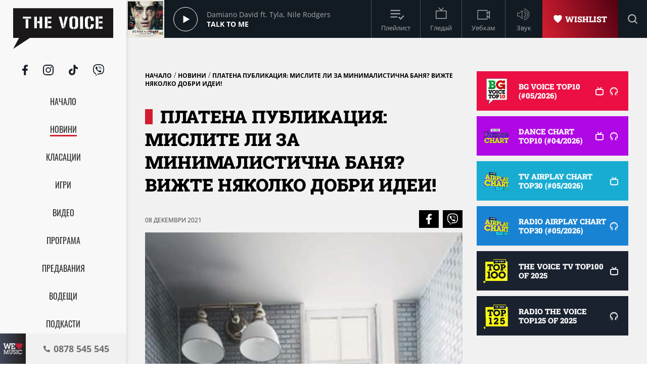

--- FILE ---
content_type: text/html; charset=UTF-8
request_url: https://thevoice.bg/novini/platena-publikacija-mislite-li-za-minimalistichna-banja-vizhte-njakolko-dobri-idei/39782
body_size: 18730
content:
<!DOCTYPE html>
<html lang="bg">
    <head>
        <title>Платена публикация: Мислите ли за минималистична баня? Вижте няколко добри идеи!</title>
        <meta charset="UTF-8">
        <meta name="viewport" content="width=device-width, initial-scale=1.0">
        <meta name="facebook-domain-verification" content="esl9liqx0giyikiispfjioaph9s06e"> 
        <!-- Favicon -->
        <link rel="apple-touch-icon" sizes="57x57" href="https://m.netinfo.bg/thevoice/resources/assets/images/favicon/apple-icon-57x57.png">
        <link rel="apple-touch-icon" sizes="60x60" href="https://m.netinfo.bg/thevoice/resources/assets/images/favicon/apple-icon-60x60.png">
        <link rel="apple-touch-icon" sizes="72x72" href="https://m.netinfo.bg/thevoice/resources/assets/images/favicon/apple-icon-72x72.png">
        <link rel="apple-touch-icon" sizes="76x76" href="https://m.netinfo.bg/thevoice/resources/assets/images/favicon/apple-icon-76x76.png">
        <link rel="apple-touch-icon" sizes="114x114" href="https://m.netinfo.bg/thevoice/resources/assets/images/favicon/apple-icon-114x114.png">
        <link rel="apple-touch-icon" sizes="120x120" href="https://m.netinfo.bg/thevoice/resources/assets/images/favicon/apple-icon-120x120.png">
        <link rel="apple-touch-icon" sizes="144x144" href="https://m.netinfo.bg/thevoice/resources/assets/images/favicon/apple-icon-144x144.png">
        <link rel="apple-touch-icon" sizes="152x152" href="https://m.netinfo.bg/thevoice/resources/assets/images/favicon/apple-icon-152x152.png">
        <link rel="apple-touch-icon" sizes="180x180" href="https://m.netinfo.bg/thevoice/resources/assets/images/favicon/apple-icon-180x180.png">
        <link rel="icon" type="image/png" sizes="192x192"  href="https://m.netinfo.bg/thevoice/resources/assets/images/favicon/android-icon-192x192.png">
        <link rel="icon" type="image/png" sizes="32x32" href="https://m.netinfo.bg/thevoice/resources/assets/images/favicon/favicon-32x32.png">
        <link rel="icon" type="image/png" sizes="96x96" href="https://m.netinfo.bg/thevoice/resources/assets/images/favicon/favicon-96x96.png">
        <link rel="icon" type="image/png" sizes="16x16" href="https://m.netinfo.bg/thevoice/resources/assets/images/favicon/favicon-16x16.png">
        <!-- <link rel="manifest" href="https://m.netinfo.bg/thevoice/resources/assets/images/favicon/manifest.json"  crossorigin="use-credentials"> -->
        <meta name="msapplication-TileColor" content="#ffffff">
        <meta name="msapplication-TileImage" content="https://m.netinfo.bg/thevoice/resources/assets/images/favicon/ms-icon-144x144.png">
        <meta name="theme-color" content="#ffffff">
        <!-- End Favicon -->

        <meta name="application-name" content="The Voice" />
        <meta name="language" content="bulgarian" />
        <meta name="title" content="Платена публикация: Мислите ли за минималистична баня? Вижте няколко добри идеи!" />
        <meta name="description" content="Минимализмът е стил, който избягва излишъка и при вземането на решения за покупка на дадена стока - той се фокусира върху качеството, а не върху количеството. Минималистичният интериор има своя чар, а съвременните жилищни тенденции показват, че този стил е станал синоним на модерността. Как да създадем пространство, което да е чисто по форма, икономично в цветове и в същото време максимално функционално? Вижте нашите идеи и вдъхновения за модерна минималистична баня!Ако искате да постигнете ефекта на минималистична баня:-         Изберете приглушени цветове - сиво, черно, бяло и бежово ще отразят най-добре желаната атмосфера.-          Инсталирайте окачена за стената тоалетна и мивка, защото това ще направи интериора оптически по-голям.-        Прилагайте класически геометрични форми.-        Скрийте рафтовете зад огледало или на други внимателно обмислени места.-        Скрийте гнездата в плотове или чекмеджета.-        Използвайте отварящи се с пуш бутони фронтове на шкафовете (премахването на дръжките ще подчертае простотата).-         Ограничете броя на рафтовете в банята до необходимия минимум.-        Инсталирайте оригинални лампиКакви материали да използвате в минималистична баня?Тъй като вече знаем с какво се характеризира минималистичната баня, струва си да се знае и кои материали ще пасват най-добре на такъв интериор.1. Стъкло и стоманаКогато създавате баня в модерен, минималистичен стил, струва си да се съсредоточите върху стъкло и стомана. Разбира се, трябва да използвате тези материали в правилните количества и пропорции, за да не разваляте уютната атмосфера, която трябва да съпътства минималистичната баня.2. БетонВсеки, който следва най-новите тенденции, вероятно вече е забелязал, че бетонът все повече се използва в съвременните аранжировки за баня. Той се вписва идеално в интериори в минималистичен стил, както и в интериори в бляскав стил, които са пълни с разкош. Бетонът може да бъде използван в банята по много начини, например под формата на широкоформатни плочки за баня, имитиращи бетон или шестоъгълни декорации.3. ДървоАко обмисляме използването на дърво като завършващ материал в баня, е много важно да помислите добре какви видове ще използвате. В момента най-популярно е дървото със суров външен вид с ясно видими нишки. Тук на помощ идват производителите на керамични плочки, които предлагат широка гама плочки за баня, подобни на дърво с повече или по-малко ясен  модел, имитиращ естествено дървоНай-важното предимство на този стил е Лесно поддържане на интериора чистЕдва ли някой от нас обича да чисти, но всички харесваме, когато е чисто. За съжаление, в днешно време, когато всеки има планиран ден почти до минута, си струва да търсим решения, които ни позволяват да спестим време. Банята в минималистичен стил, с ограничен брой шкафове или отделения за съхранение, несъмнено ще ни спести много време, което би трябвало да отделим за почистване на стая с много елементи при оборудването и богати декорации.Източник: vsichko-za-baniata.com" />
        <meta name="keywords" content="платена,публикация,мислите,минималистична,баня,вижте,няколко,добри,идеи" />
                <meta name="news_keywords" content="платена,публикация,мислите,минималистична,баня,вижте,няколко,добри,идеи" />
                <meta name="Author" content="The Voice" />
        <meta name="Copyright" content="&copy; THE VOICE 2026 Всички права запазени." />
        <meta name="Robots" content="index,follow" />
        <meta name="Revisit-After" content="1 Hours" />
        <meta property="og:title" content="Платена публикация: Мислите ли за минималистична баня? Вижте няколко добри идеи!" />
        <meta property="og:type" content="article" />
        <meta property="og:url" content="https://thevoice.bg/novini/platena-publikacija-mislite-li-za-minimalistichna-banja-vizhte-njakolko-dobri-idei/39782" />
        <meta property="og:image" content="https://m.netinfo.bg/media/images/50168/50168292/1123-632-platena-publikaciia-mislite-li-za-minimalistichna-bania-vizhte-niakolko-dobri.jpg" />
        <meta property="og:image:type" content="image/jpeg" />
        <meta property="og:image:width" content="1123" />
        <meta property="og:image:height" content="632" />
        <meta property="og:description" content="Минимализмът е стил, който избягва излишъка и при вземането на решения за покупка на дадена стока - той се фокусира върху качеството, а не върху количеството. Минималистичният интериор има своя чар, а съвременните жилищни тенденции показват, че този стил е станал синоним на модерността. Как да създадем пространство, което да е чисто по форма, икономично в цветове и в същото време максимално функционално? Вижте нашите идеи и вдъхновения за модерна минималистична баня!Ако искате да постигнете ефекта на минималистична баня:-         Изберете приглушени цветове - сиво, черно, бяло и бежово ще отразят най-добре желаната атмосфера.-          Инсталирайте окачена за стената тоалетна и мивка, защото това ще направи интериора оптически по-голям.-        Прилагайте класически геометрични форми.-        Скрийте рафтовете зад огледало или на други внимателно обмислени места.-        Скрийте гнездата в плотове или чекмеджета.-        Използвайте отварящи се с пуш бутони фронтове на шкафовете (премахването на дръжките ще подчертае простотата).-         Ограничете броя на рафтовете в банята до необходимия минимум.-        Инсталирайте оригинални лампиКакви материали да използвате в минималистична баня?Тъй като вече знаем с какво се характеризира минималистичната баня, струва си да се знае и кои материали ще пасват най-добре на такъв интериор.1. Стъкло и стоманаКогато създавате баня в модерен, минималистичен стил, струва си да се съсредоточите върху стъкло и стомана. Разбира се, трябва да използвате тези материали в правилните количества и пропорции, за да не разваляте уютната атмосфера, която трябва да съпътства минималистичната баня.2. БетонВсеки, който следва най-новите тенденции, вероятно вече е забелязал, че бетонът все повече се използва в съвременните аранжировки за баня. Той се вписва идеално в интериори в минималистичен стил, както и в интериори в бляскав стил, които са пълни с разкош. Бетонът може да бъде използван в банята по много начини, например под формата на широкоформатни плочки за баня, имитиращи бетон или шестоъгълни декорации.3. ДървоАко обмисляме използването на дърво като завършващ материал в баня, е много важно да помислите добре какви видове ще използвате. В момента най-популярно е дървото със суров външен вид с ясно видими нишки. Тук на помощ идват производителите на керамични плочки, които предлагат широка гама плочки за баня, подобни на дърво с повече или по-малко ясен  модел, имитиращ естествено дървоНай-важното предимство на този стил е Лесно поддържане на интериора чистЕдва ли някой от нас обича да чисти, но всички харесваме, когато е чисто. За съжаление, в днешно време, когато всеки има планиран ден почти до минута, си струва да търсим решения, които ни позволяват да спестим време. Банята в минималистичен стил, с ограничен брой шкафове или отделения за съхранение, несъмнено ще ни спести много време, което би трябвало да отделим за почистване на стая с много елементи при оборудването и богати декорации.Източник: vsichko-za-baniata.com" />
        <meta property="og:site_name" content="thevoice.bg" />
        <meta property="og:locale" content="bg_BG" />
        <meta property="og:updated_time" content="1769873853" />
        
        <meta name="referrer" content="no-referrer-when-downgrade">

        <link rel="image_src" href="https://m.netinfo.bg/media/images/50168/50168292/1123-632-platena-publikaciia-mislite-li-za-minimalistichna-bania-vizhte-niakolko-dobri.jpg" />
                <link rel="canonical" href="https://thevoice.bg/novini/platena-publikacija-mislite-li-za-minimalistichna-banja-vizhte-njakolko-dobri-idei/39782" />


        <link rel="preload" href="https://m.netinfo.bg/thevoice/resources/assets/fonts/OpenSans/OpenSans-Regular.woff" as="font" type="font/woff" crossorigin="">
        <link rel="preload" href="https://m.netinfo.bg/thevoice/resources/assets/fonts/OpenSans/OpenSans-Bold.woff" as="font" type="font/woff" crossorigin="">
        <link rel="preload" href="https://m.netinfo.bg/thevoice/resources/assets/fonts/OpenSans/OpenSans-BoldItalic.woff" as="font" type="font/woff" crossorigin="">
        <link rel="preload" href="https://m.netinfo.bg/thevoice/resources/assets/fonts/OpenSans/OpenSans-Italic.woff" as="font" type="font/woff" crossorigin="">
        <link rel="preload" href="https://m.netinfo.bg/thevoice/resources/assets/fonts/Oswald/Oswald-Regular.woff" as="font" type="font/woff" crossorigin="">
        <link rel="preload" href="https://m.netinfo.bg/thevoice/resources/assets/fonts/Oswald/Oswald-Bold.woff" as="font" type="font/woff" crossorigin="">
        <link rel="preload" href="https://m.netinfo.bg/thevoice/resources/assets/fonts/Oswald/Oswald-Medium.woff" as="font" type="font/woff" crossorigin="">       
        <link rel="preload" href="https://m.netinfo.bg/thevoice/resources/assets/fonts/RobotoSlab/RobotoSlab-Black.woff" as="font" type="font/woff" crossorigin=""> 
        
        
                                    <!-- main.css?v=28 -->
                <link href="https://m.netinfo.bg/thevoice/resources/assets/css/main.css?v=28" rel="stylesheet" type="text/css" />                                    
                    
                <!-- script.js?v=16 -->
                <script src="https://m.netinfo.bg/thevoice/resources/assets/js/script.js?v=16" type="text/javascript"></script>
            
                <!-- jquery.cookie.js?v=16 -->
                <script src="https://m.netinfo.bg/thevoice/resources/assets/js/jquery.cookie.js?v=16" type="text/javascript"></script>
            
                <!-- radio.js?v=16 -->
                <script src="https://m.netinfo.bg/thevoice/resources/assets/js/radio.js?v=16" type="text/javascript"></script>
            
                <!-- UFYwWwmt.js -->
                <script src="//tpc.googlesyndication.com/sodar/UFYwWwmt.js" async="" type="text/javascript"></script>
            
                <!-- analytics.js -->
                <script src="https://www.google-analytics.com/analytics.js" async="" type="text/javascript"></script>
            
                <!-- js?id=UA-15975886-1 -->
                <script src="https://www.googletagmanager.com/gtag/js?id=UA-15975886-1" async="async" defer="" crossorigin="" charset="" type="text/javascript"></script>
            
                <!-- ado.js -->
                <script src="//bg.adocean.pl/files/js/ado.js" type="text/javascript"></script>
                            
<!-- Google tag (gtag.js) GA4 -->
<script async src="https://www.googletagmanager.com/gtag/js?id=G-QMP6FNETY0"></script> 
<script> window.dataLayer = window.dataLayer || []; function gtag(){dataLayer.push(arguments);} gtag('js', new Date()); gtag('config', 'G-QMP6FNETY0'); </script> 

                
<script type="text/javascript">
/* (c)AdOcean 2003-2022 */
        if(typeof ado!=="object"){ado={};ado.config=ado.preview=ado.placement=ado.master=ado.slave=function(){};}
        ado.config({mode: "new", xml: false, consent: true, characterEncoding: true});
        ado.preview({enabled: true});
</script>

<!-- start master -->
<script type="text/javascript">
/* (c)AdOcean 2003-2022, MASTER: BSS_Media_bg.thevoice.bg.All pages */
ado.master({id: 'CgM71jQXOJYJNn3qc2q6PmfB34uYDy8CIqNkpWzz7Ar.e7', server: 'bg.adocean.pl' });
</script>
<!--  end master  -->
 
         

    </head>
    <body>


        <!-- Navigation -->
        <nav class="nav">
            <!-- Nav Header -->
            <section class="nav-header">
                <!-- Logo -->
                <a href="https://thevoice.bg/" class="logo ajax">
                    <svg class="icon" width="110" height="45" viewBox="0 0 110 45">
                    <use xmlns:xlink="http://www.w3.org/1999/xlink"  
                         xlink:href="https://thevoice.bg/resources/assets/images/defs/svg/sprite.defs.svg#logo" 
                         href="https://thevoice.bg/resources/assets/images/defs/svg/sprite.defs.svg#logo"></use>
                    </svg>
                </a>
                <!-- End Logo -->
                <!-- Close -->
                <a href="#" class="close-menu">
                    <svg class="icon" width="14" height="14" viewBox="0 0 14 14">
                    <use xmlns:xlink="http://www.w3.org/1999/xlink"  
                         xlink:href="https://thevoice.bg/resources/assets/images/defs/svg/sprite.defs.svg#close" 
                         href="https://thevoice.bg/resources/assets/images/defs/svg/sprite.defs.svg#close"></use>
                    </svg>
                </a>
                <!-- End Close -->

            </section>
            <!-- End Nav Header -->

            <!-- Nav Body -->
            <section class="nav-body">
                <!-- Search bar -->
                <section class="search-bar">
                    <form class="search-form" action="https://thevoice.bg/search" method="get">
                        <svg class="icon" width="14" height="14" viewBox="0 0 14 14">
                        <use xmlns:xlink="http://www.w3.org/1999/xlink"  
                             xlink:href="https://thevoice.bg/resources/assets/images/defs/svg/sprite.defs.svg#search" 
                             href="https://thevoice.bg/resources/assets/images/defs/svg/sprite.defs.svg#search"></use>
                        </svg>
                        <input name="q" class="search-input" type="text" placeholder="Търси...">
                    </form>
                </section>
                <!-- End Search bar -->

                <!-- Links -->
                <section id="sectioncontroller"  class="nav-navbar" itemscope itemtype="https://schema.org/ItemList">
                    <a  id="homecontroller" class="ajax nav-link " href="https://thevoice.bg/" itemprop="itemListElement" itemscope  itemtype="https://schema.org/SiteNavigationElement">
                        <span itemprop="name" class="nav-item">Начало</span><meta itemprop="url" content="https://thevoice.bg/" />
                    </a>
                    <a  id="articlescontroller" class="ajax nav-link active" href="https://thevoice.bg/articles" itemprop="itemListElement" itemscope itemtype="https://schema.org/SiteNavigationElement">
                        <span itemprop="name" class="nav-item">Новини</span><meta itemprop="url" content="https://thevoice.bg/articles" />
                    </a>
                    <a  id="chartscontroller" class="ajax nav-link " href="https://thevoice.bg/charts" itemprop="itemListElement" itemscope itemtype="https://schema.org/SiteNavigationElement">
                        <span itemprop="name" class="nav-item">Класации</span><meta itemprop="url" content="https://thevoice.bg/charts" />
                    </a>
                    <a id="gamescontroller" class="ajax nav-link " href="https://thevoice.bg/games" itemprop="itemListElement" itemscope itemtype="https://schema.org/SiteNavigationElement">
                        <span itemprop="name" class="nav-item">Игри</span><meta itemprop="url" content="https://thevoice.bg/games" />
                    </a>
                    <a  id="songscontroller" class="ajax nav-link " href="https://thevoice.bg/videos" itemprop="itemListElement" itemscope itemtype="https://schema.org/SiteNavigationElement">
                        <span itemprop="name" class="nav-item">Видео</span><meta itemprop="url" content="https://thevoice.bg/videos" />
                    </a>
                    <a id="schedulecontroller" class="ajax nav-link " href="https://thevoice.bg/schedule" itemprop="itemListElement" itemscope itemtype="https://schema.org/SiteNavigationElement">
                        <span itemprop="name" class="nav-item">Програма</span><meta itemprop="url" content="https://thevoice.bg/schedule" />
                    </a>
                    <a id="showscontroller" class="ajax nav-link " href="https://thevoice.bg/shows" itemprop="itemListElement" itemscope itemtype="https://schema.org/SiteNavigationElement">
                        <span itemprop="name" class="nav-item">Предавания</span><meta itemprop="url" content="https://thevoice.bg/shows" />
                    </a>
                    <a id="broadcasterscontroller" class="ajax nav-link " href="https://thevoice.bg/broadcasters" itemprop="itemListElement" itemscope itemtype="https://schema.org/SiteNavigationElement">
                        <span itemprop="name" class="nav-item">Водещи</span><meta itemprop="url" content="https://thevoice.bg/broadcasters" />
                    </a> 
                    <a id="podcastscontroller" class="ajax nav-link " href="https://thevoice.bg/podcasts" itemprop="itemListElement" itemscope itemtype="https://schema.org/SiteNavigationElement">
                        <span itemprop="name" class="nav-item">Подкасти</span><meta itemprop="url" content="https://thevoice.bg/podcasts" />
                    </a>
                </section>
                <!-- End Links -->

                <!-- Social Contacts -->
                <section class="nav-socials">
                    <a href="https://www.facebook.com/TheVoiceRadioTV/" class="facebook" rel="noopener noreferrer" target="_blank">
                        <svg class="icon" width="11" height="21" viewBox="0 0 11 21">
                        <use xmlns:xlink="http://www.w3.org/1999/xlink"  
                             xlink:href="https://thevoice.bg/resources/assets/images/defs/svg/sprite.defs.svg#facebook" 
                             href="https://thevoice.bg/resources/assets/images/defs/svg/sprite.defs.svg#facebook"></use>
                        </svg>
                    </a>
                    <a href="https://www.instagram.com/thevoiceradiotv/" class="instagram" rel="noopener noreferrer" target="_blank">
                        <svg class="icon" width="21" height="21" viewBox="0 0 21 21">
                        <use xmlns:xlink="http://www.w3.org/1999/xlink"  
                             xlink:href="https://thevoice.bg/resources/assets/images/defs/svg/sprite.defs.svg#instagram" 
                             href="https://thevoice.bg/resources/assets/images/defs/svg/sprite.defs.svg#instagram"></use>
                        </svg>
                    </a>
                    <a href="https://www.tiktok.com/@thevoiceradiotv?_d=db2hj25680l786&amp;language=en&amp;sec_uid=MS4wLjABAAAA1cAvWHEy4r6QHmqrtbMTP7dUTjHYf8A_2m116dEZxN8qICFZ1Cyt9FylQqQm9bea&amp;share_author_id=6838467169245398021&amp;u_code=dd13f31a8e2f3e&amp;timestamp=1593092848&amp;user_id=6838467169245398021&amp;utm_source=copy&amp;utm_campaign=client_share&amp;utm_medium=android&amp;share_app_name=musically&amp;share_iid=6841835290648266502&amp;source=h5_m" class="tiktok" rel="noopener noreferrer" target="_blank">
                        <svg class="icon" width="18" height="21" viewBox="0 0 18 21">
                        <use xmlns:xlink="http://www.w3.org/1999/xlink"  
                             xlink:href="https://thevoice.bg/resources/assets/images/defs/svg/sprite.defs.svg#tiktok" 
                             href="https://thevoice.bg/resources/assets/images/defs/svg/sprite.defs.svg#tiktok"></use>
                        </svg>
                    </a>
                    <a href="https://vb.me/8de26e" class="viber" rel="noopener noreferrer" target="_blank">
                        <svg class="icon" width="22" height="23" viewBox="0 0 22 23">
                        <use xmlns:xlink="http://www.w3.org/1999/xlink"  
                             xlink:href="https://thevoice.bg/resources/assets/images/defs/svg/sprite.defs.svg#viber" 
                             href="https://thevoice.bg/resources/assets/images/defs/svg/sprite.defs.svg#viber"></use>
                        </svg>
                    </a>
                </section>
                <!-- End Social Contacts -->
            </section>
            <!-- End Nav Body -->

            <!-- Nav Footer -->
            <section class="nav-footer">
                <!-- Call -->
                <a class="call" href="tel:0878 545 545">
                    <img class="love" src="https://m.netinfo.bg/thevoice/resources/assets/images/we-love-music.png" width="56" height="65" alt="We love music"/>
                    <div class="call-wrapper">
                        <svg class="icon phone" width="13" height="13" viewBox="0 0 13 13">
                        <use xmlns:xlink="http://www.w3.org/1999/xlink"  
                             xlink:href="https://thevoice.bg/resources/assets/images/defs/svg/sprite.defs.svg#phone" 
                             href="https://thevoice.bg/resources/assets/images/defs/svg/sprite.defs.svg#phone"></use>
                        </svg>
                        <span class="number">0878 545 545</span>
                    </div>
                </a>
                <!-- End Call -->
            </section>
            <!-- End Nav Footer -->
        </nav>
        <!-- End Navigation -->
        <div class="global-overlay"></div>
        <div class="page-wrapper">
            <!-- Header -->
            <header class="header" itemscope="itemscope" itemtype="https://schema.org/WPHeader">
                <!-- Hamburger button -->
                <section class="header-nav d-md-none">
                    <a href="https://thevoice.bg/" class="logo ajax">
                        <svg class="icon" width="89" height="36" viewBox="0 0 89 36">
                        <use xmlns:xlink="http://www.w3.org/1999/xlink"  
                             xlink:href="https://thevoice.bg/resources/assets/images/defs/svg/sprite.defs.svg#logo" 
                             href="https://thevoice.bg/resources/assets/images/defs/svg/sprite.defs.svg#logo"></use>
                        </svg>
                    </a>
                    <section class="header-nav-right">
                        <a href="https://thevoice.bg/shows/61" class="ajax wishlist">
                            <svg class="icon heart" width="17.275" height="16.61" viewBox="0 0 17.275 16.61">
                            <use xmlns:xlink="http://www.w3.org/1999/xlink"  
                                 xlink:href="https://thevoice.bg/resources/assets/images/defs/svg/sprite.defs.svg#heart" 
                                 href="https://thevoice.bg/resources/assets/images/defs/svg/sprite.defs.svg#heart"></use>
                            </svg>
                            <span>Wishlist</span>
                        </a>
                        <a href="#" class="hamburger-btn">
                            <svg class="icon" width="16" height="14" viewBox="0 0 16 14">
                            <use xmlns:xlink="http://www.w3.org/1999/xlink"  
                                 xlink:href="https://thevoice.bg/resources/assets/images/defs/svg/sprite.defs.svg#hamburger" 
                                 href="https://thevoice.bg/resources/assets/images/defs/svg/sprite.defs.svg#hamburger"></use>
                            </svg>
                        </a>
                    </section>
                </section>
                <!-- End Hamburger button -->

                <!-- Player -->
                <section class="header-player">
                    <div class="player-wrapper">

                        <section class="player-image">
                            <img id="player_img" src="https://m.netinfo.bg/media/images/51178/51178299/130-130-talk-to-me.jpg" width="50" height="50" alt="Damiano David ft. Tyla, Nile Rodgers"/>
                        </section>
                        <section class="player-play loading">
                            <div class="icon load"></div>    
                            <div class="icon play"></div>
                            <div class="icon pause"></div>
<!--                            <svg class="icon play" xmlns="http://www.w3.org/2000/svg" width="48" height="48" viewBox="0 0 48 48">
                            <g id="Group_10264" data-name="Group 10264" transform="translate(-402 -15.465)">
                            <g id="Group_10263" data-name="Group 10263" transform="translate(59.063)">
                            <g id="Ellipse_80" data-name="Ellipse 80" transform="translate(342.938 15.465)" fill="none" stroke="#fff" stroke-width="1">
                            <circle cx="24" cy="24" r="24" stroke="none"/>
                            <circle cx="24" cy="24" r="23.5" fill="none"/>
                            </g>
                            </g>
                            <path id="Icon_awesome-play" data-name="Icon awesome-play" d="M.39.175.409,14.99,13.226,7.584Z" transform="translate(421.097 31.992)" fill="#f8f8f8"/>
                            </g>
                            </svg>
                            <svg class="icon pause" xmlns="http://www.w3.org/2000/svg" width="48" height="48" viewBox="0 0 48 48">
                            <g id="Group_10265" data-name="Group 10265" transform="translate(-343 -15.465)">
                            <g id="Group_9975" data-name="Group 9975" transform="translate(0.063)">
                            <g id="Ellipse_80" data-name="Ellipse 80" transform="translate(342.938 15.465)" fill="none" stroke="#fff" stroke-width="1">
                            <circle cx="24" cy="24" r="24" stroke="none"/>
                            <circle cx="24" cy="24" r="23.5" fill="none"/>
                            </g>
                            </g>
                            <g id="Group_10211" data-name="Group 10211" transform="translate(-1.055)">
                            <rect id="Rectangle_7255" data-name="Rectangle 7255" width="4" height="14" transform="translate(363.055 33)" fill="#fff"/>
                            <rect id="Rectangle_7256" data-name="Rectangle 7256" width="4" height="14" transform="translate(370.055 33)" fill="#fff"/>
                            </g>
                            </g>
                            </svg>-->
                        </section>
                        <section class="player-data">
                            <div class="player-data-wrapper">
                                <span id="player_performer"  class="player-artist">Damiano David ft. Tyla, Nile Rodgers</span>
                            </div>
                            <div class="player-data-wrapper">
                                <span id="player_name" class="player-song">Talk to Me</span>
                            </div>
                        </section>
                        <section class="player-buttons" itemscope itemtype="https://schema.org/ItemList">
                           <a href="https://thevoice.bg/playlist" class="ajax player-button playlist" itemprop="itemListElement" itemscope  itemtype="https://schema.org/SiteNavigationElement">
                               <meta itemprop="url" content="https://thevoice.bg/playlist" />
                                <svg class="icon" width="25" height="25" viewBox="0 0 25 25">
                                <use xmlns:xlink="http://www.w3.org/1999/xlink"  
                                     xlink:href="https://thevoice.bg/resources/assets/images/defs/svg/sprite.defs.svg#playlist" 
                                     href="https://thevoice.bg/resources/assets/images/defs/svg/sprite.defs.svg#playlist"></use>
                                </svg>
                                <span itemprop="name" class="player-button-name">Плейлист</span>
                            </a>
                            <a href="https://thevoice.bg/stream" class="ajax player-button tv" itemprop="itemListElement" itemscope  itemtype="https://schema.org/SiteNavigationElement">
                                <meta itemprop="url" content="https://thevoice.bg/stream" />
                                <svg class="icon" width="25" height="25" viewBox="0 0 25 25">
                                <use xmlns:xlink="http://www.w3.org/1999/xlink"  
                                     xlink:href="https://thevoice.bg/resources/assets/images/defs/svg/sprite.defs.svg#tv" 
                                     href="https://thevoice.bg/resources/assets/images/defs/svg/sprite.defs.svg#tv"></use>
                                </svg>
                                <span itemprop="name" class="player-button-name">Гледай</span>
                            </a>
                            <a href="https://thevoice.bg/webcam" class="ajax player-button videocam" itemprop="itemListElement" itemscope  itemtype="https://schema.org/SiteNavigationElement">
                                <meta itemprop="url" content="https://thevoice.bg/webcam" />
                                <svg class="icon" width="25" height="25" viewBox="0 0 25 25">
                                <use xmlns:xlink="http://www.w3.org/1999/xlink"  
                                     xlink:href="https://thevoice.bg/resources/assets/images/defs/svg/sprite.defs.svg#videocam" 
                                     href="https://thevoice.bg/resources/assets/images/defs/svg/sprite.defs.svg#videocam"></use>
                                </svg>
                                <span itemprop="name" class="player-button-name">Уебкам</span>
                            </a>
                            <div class="player-button sound">
                                <svg class="icon unmute" width="25" height="25" viewBox="0 0 25 25">
                                <use xmlns:xlink="http://www.w3.org/1999/xlink"  
                                     xlink:href="https://thevoice.bg/resources/assets/images/defs/svg/sprite.defs.svg#sound" 
                                     href="https://thevoice.bg/resources/assets/images/defs/svg/sprite.defs.svg#sound"></use>
                                </svg>
                                <svg class="icon mute d-none" width="25" height="25" viewBox="0 0 25 25">
                                <use xmlns:xlink="http://www.w3.org/1999/xlink"  
                                     xlink:href="https://thevoice.bg/resources/assets/images/defs/svg/sprite.defs.svg#sound_muted" 
                                     href="https://thevoice.bg/resources/assets/images/defs/svg/sprite.defs.svg#sound_muted"></use>
                                </svg>
                                <span class="player-button-name">Звук</span>
                                <span class="player-sound-bar">
                                    <input type="range" min="0" max="100" class="styled-slider slider-progressr">
                                </span>
                            </div>
                        </section>
                        <section class="player-right"> 
                            <a href="https://thevoice.bg/shows/61" class="ajax wishlist">
                                <svg class="icon heart" width="13" height="12" viewBox="0 0 13 12">
                                <use xmlns:xlink="http://www.w3.org/1999/xlink"  
                                     xlink:href="https://thevoice.bg/resources/assets/images/defs/svg/sprite.defs.svg#heart" 
                                     href="https://thevoice.bg/resources/assets/images/defs/svg/sprite.defs.svg#heart"></use>
                                </svg>
                                <span>Wishlist</span>
                            </a>
                            <!-- Search bar -->
                            <section class="search-bar">
                                <form class="search-form" action="https://thevoice.bg/search" method="get" itemprop="potentialAction" itemscope itemtype="https://schema.org/SearchAction">
                                    <input type="submit" class="search-btn"> 
                                    <input name="q" class="search-input" type="text" value="" placeholder="Търси..." itemprop="query">
                                    <meta itemprop="target" content="https://thevoice.bg/search?q={q}"/>
                                </form>
                            </section>
                            <!-- End Search bar -->
                            <section class="player-button search-bar-actions">
                                <svg class="icon search" width="14" height="14" viewBox="0 0 14 14">
                                <use xmlns:xlink="http://www.w3.org/1999/xlink"  
                                     xlink:href="https://thevoice.bg/resources/assets/images/defs/svg/sprite.defs.svg#search" 
                                     href="https://thevoice.bg/resources/assets/images/defs/svg/sprite.defs.svg#search"></use>
                                </svg>
                                <svg class="icon close" width="14" height="14" viewBox="0 0 14 14">
                                <use xmlns:xlink="http://www.w3.org/1999/xlink"  
                                     xlink:href="https://thevoice.bg/resources/assets/images/defs/svg/sprite.defs.svg#close" 
                                     href="https://thevoice.bg/resources/assets/images/defs/svg/sprite.defs.svg#close"></use>
                                </svg>
                                </setion>
                            </section>
                    </div>
                </section>
                <!-- End Player -->
            </header>
            <div id="ajaxmegaboard">
               
            </div>
            <!-- End Header -->
            <div id="ajaxcontent">
                


<main class="page" itemscope itemtype="https://schema.org/NewsArticle">
    <div class="wrapper">
        <center class="leader">
       
        <!-- start slave -->
<div id="adoceanbglhcgbqnspp"></div>
<script type="text/javascript">
/* (c)AdOcean 2003-2022, BSS_Media_bg.thevoice.bg.All pages.728x90 */
ado.slave('adoceanbglhcgbqnspp', {myMaster: 'CgM71jQXOJYJNn3qc2q6PmfB34uYDy8CIqNkpWzz7Ar.e7' });
</script>
<!--  end slave  -->
  
        <div class="adv">
<!-- start slave -->
<div id="adoceanbgnhghhvngvd"></div>
<script type="text/javascript">
/* (c)AdOcean 2003-2022, BSS_Media_bg.thevoice.bg.All pages.Megaboard */
ado.slave('adoceanbgnhghhvngvd', {myMaster: 'CgM71jQXOJYJNn3qc2q6PmfB34uYDy8CIqNkpWzz7Ar.e7' });
</script>
<!--  end slave  -->
</div>
  
       
</center>  
        <section class="grid-second">
            <section class="grid-second-left">
                <section class="grid-second-top">
                    <div class="page-category-wrapper"  itemscope itemtype="https://schema.org/BreadcrumbList">
                        <span class="page-category" itemprop="itemListElement" itemscope itemtype="https://schema.org/ListItem" ><meta itemprop="position" content="1" /> <a href="https://thevoice.bg/" itemprop="item"  class="ajax"><span itemprop="name" >Начало</span></a></span> / 
                        <span class="page-category" itemprop="itemListElement" itemscope itemtype="https://schema.org/ListItem" ><meta itemprop="position" content="2" /> <a href="https://thevoice.bg/articles" itemprop="item" class="ajax"><span itemprop="name" >Новини</span></a></span> /
                        <span class="page-category" itemprop="itemListElement" itemscope itemtype="https://schema.org/ListItem"  ><meta itemprop="position" content="3" /> <span itemprop="name" >Платена публикация: Мислите ли за минималистична баня? Вижте няколко добри идеи!</span></span>
                    </div>
                    <meta itemprop="identifier" content="39782" />
                    <meta itemprop="mainEntityOfPage url" content="https://thevoice.bg/novini/platena-publikacija-mislite-li-za-minimalistichna-banja-vizhte-njakolko-dobri-idei/39782" />
                    <h1 class="page-title" itemprop="headline" ><span itemprop="name">Платена публикация: Мислите ли за минималистична баня? Вижте няколко добри идеи!</span></h1>
                    <h2 class="page-subtitle" itemprop="alternativeHeadline" ><span itemprop="name"></span></h2>

                    <span itemprop="author" itemscope itemtype="https://schema.org/Person">
                        <meta itemprop="name" content="The Voice" />

                        <meta itemprop="email" content="office@bssmedia.bg" />
                              <meta itemprop="jobTitle" content="Web editor" />
                              <span itemprop="address" itemscope itemtype="https://schema.org/PostalAddress">
                            <meta itemprop="streetAddress" content="гр. София ул. &quot;Сребърна&quot; 21" />
                        </span>
                    </span>

                    <!-- Page Share buttons -->
                    <section class="page-share">
                        <span class="page-date">08 Декември 2021</span>
                        <div class="page-share-wrapper">
                            <a href="https://www.facebook.com/sharer/sharer.php?u=https://thevoice.bg/novini/platena-publikacija-mislite-li-za-minimalistichna-banja-vizhte-njakolko-dobri-idei/39782" class="facebook" rel="noopener noreferrer" onclick="javascript:window.open(this.href, '', 'menubar=no,toolbar=no,resizable=yes,scrollbars=yes,height=600,width=600');return false;" target="_blank">
                                <svg class="icon" width="11" height="21" viewBox="0 0 11 21">
                                <use xmlns:xlink="http://www.w3.org/1999/xlink" xlink:href="https://thevoice.bg/resources/assets/images/defs/svg/sprite.defs.svg#facebook" href="https://thevoice.bg/resources/assets/images/defs/svg/sprite.defs.svg#facebook"></use>
                                </svg>
                            </a>
                            <a href="viber://forward?text=https://thevoice.bg/novini/platena-publikacija-mislite-li-za-minimalistichna-banja-vizhte-njakolko-dobri-idei/39782" class="viber" rel="noopener noreferrer" target="_blank">
                                <svg class="icon" width="21" height="23" viewBox="0 0 21 23">
                                <use xmlns:xlink="http://www.w3.org/1999/xlink" xlink:href="https://thevoice.bg/resources/assets/images/defs/svg/sprite.defs.svg#viber" href="https://thevoice.bg/resources/assets/images/defs/svg/sprite.defs.svg#viber"></use>
                                </svg>
                            </a>
                        </div>
                    </section>
                    <!-- End Page Share buttons -->
                    <section class="page-image object-fit" itemprop="image" itemscope itemtype="https://schema.org/ImageObject">

                        <img src="https://m.netinfo.bg/media/images/50168/50168292/1123-632-platena-publikaciia-mislite-li-za-minimalistichna-bania-vizhte-niakolko-dobri.jpg" alt="Платена публикация: Мислите ли за минималистична баня? Вижте няколко добри идеи!" width="345" height="194" itemprop="contentUrl" />                                                <meta itemprop="name" content="platena publikaciia mislite li za minimalistichna bania vizhte niakolko dobri" />
                        <meta itemprop="url" content="https://thevoice.bg/novini/platena-publikacija-mislite-li-za-minimalistichna-banja-vizhte-njakolko-dobri-idei/39782" />
                        <meta itemprop="width" content="1123" />
                        <meta itemprop="height" content="632" />
                        <meta itemprop="encodingFormat" content="image/jpeg" />
                    </section>

                </section>
                <section class="grid-second-content" itemprop="articleBody">
                    <!-- Page Text -->
                    <section class="page-text" itemprop="description" >
                        <p><span>Минимализмът е стил, който избягва излишъка и
 при вземането на решения за покупка на дадена стока - той се фокусира върху
 качеството, а не върху количеството. Минималистичният интериор има своя чар, а
 съвременните жилищни тенденции показват, че този стил е станал синоним на
 модерността. Как да създадем пространство, което да е чисто по форма,
 икономично в цветове и в същото време максимално функционално? Вижте нашите
 идеи и вдъхновения за модерна минималистична баня!</span></p><p><span>Ако искате да постигнете ефекта на
 минималистична баня:</span></p><p><!--[if !supportLists]--><span><span>-<span>       
 </span></span></span><!--[endif]--><span><span> </span>Изберете приглушени цветове - сиво, черно,
 бяло и бежово ще отразят най-добре желаната атмосфера.</span></p><p><!--[if !supportLists]--><span><span>-<span>       
 </span></span></span><!--[endif]--><span><span>  </span>Инсталирайте окачена за стената тоалетна и
 мивка, защото това ще направи интериора оптически по-голям.</span></p><p><!--[if !supportLists]--><span><span>-<span>       
 </span></span></span><!--[endif]--><span>Прилагайте класически геометрични
 форми.</span></p><p><!--[if !supportLists]--><span><span>-<span>       
 </span></span></span><!--[endif]--><span>Скрийте рафтовете зад огледало или
 на други внимателно обмислени места.</span></p><p><!--[if !supportLists]--><span><span>-<span>       
 </span></span></span><!--[endif]--><span>Скрийте гнездата в плотове или
 чекмеджета.</span></p><p><!--[if !supportLists]--><span><span>-<span>       
 </span></span></span><!--[endif]--><span>Използвайте отварящи се с пуш
 бутони фронтове на шкафовете (премахването на дръжките ще подчертае
 простотата).</span></p><p><!--[if !supportLists]--><span><span>-<span>       
 </span></span></span><!--[endif]--><span><span> </span>Ограничете броя на рафтовете в банята до
 необходимия минимум.</span></p><p><!--[if !supportLists]--><span><span>-<span>       
 </span></span></span><!--[endif]--><span>Инсталирайте оригинални лампи</span></p><p><strong><span>Какви
 материали да използвате в минималистична баня?</span></strong></p><p><span>Тъй като вече знаем с какво се характеризира
 минималистичната баня, струва си да се знае и кои материали ще пасват най-добре
 на такъв интериор.</span></p><p><span>1. Стъкло и стомана</span></p><p><span>Когато създавате баня в модерен,
 минималистичен стил, струва си да се съсредоточите върху стъкло и стомана.
 Разбира се, трябва да използвате тези материали в правилните количества и
 пропорции, за да не разваляте уютната атмосфера, която трябва да съпътства
 минималистичната баня.</span></p><p><span>2. Бетон</span></p><p><span>Всеки, който следва най-новите тенденции,
 вероятно вече е забелязал, че бетонът все повече се използва в съвременните
 аранжировки за баня. Той се вписва идеално в интериори в минималистичен стил,
 както и в интериори в бляскав стил, които са пълни с разкош. Бетонът може да
 бъде използван в банята по много начини, например под формата на широкоформатни
 плочки за баня, имитиращи бетон или шестоъгълни декорации.</span></p><p><span>3. Дърво</span></p><p><span>Ако обмисляме използването на дърво като завършващ
 материал в баня, е много важно да помислите добре какви видове ще използвате. В
 момента най-популярно е дървото със суров външен вид с ясно видими нишки. Тук
 на помощ идват производителите на керамични плочки, които предлагат широка гама
 <a href="https://www.keramo-bg.com/plochki-za-bania"><strong>плочки за баня</strong></a>, подобни на дърво с повече или по-малко
 ясен<span>  </span>модел, имитиращ естествено дърво</span></p><p><span>Най-важното предимство на този стил е Лесно
 поддържане на интериора чист</span></p><p><span>Едва ли някой от нас обича да чисти, но всички
 харесваме, когато е чисто. За съжаление, в днешно време, когато всеки има
 планиран ден почти до минута, си струва да търсим решения, които ни позволяват
 да спестим време. Банята в минималистичен стил, с ограничен брой шкафове или
 отделения за съхранение, несъмнено ще ни спести много време, което би трябвало
 да отделим за почистване на стая с много елементи при оборудването и богати
 декорации.</span></p><p><span>Източник: <a href="https://vsichko-za-baniata.com/"><strong>vsichko-za-baniata.com</strong></a></span></p><p><strong></strong></p>                    </section>
                    <!-- End Page Text -->
                                            <!-- Tags -->
                        <section class="page-tags" itemprop="keywords" >
                                                            <a class="tag" href="https://thevoice.bg/tag/index/9502/dobri" target="_blank"  itemscope itemtype="https://schema.org/ListItem" ><meta itemprop="position" content="1" /> <span itemprop="name" itemprop="item" >добри</span></a>
                                                            <a class="tag" href="https://thevoice.bg/tag/index/10224/njakolko" target="_blank"  itemscope itemtype="https://schema.org/ListItem" ><meta itemprop="position" content="2" /> <span itemprop="name" itemprop="item" >няколко</span></a>
                                                            <a class="tag" href="https://thevoice.bg/tag/index/17802/vizhte" target="_blank"  itemscope itemtype="https://schema.org/ListItem" ><meta itemprop="position" content="3" /> <span itemprop="name" itemprop="item" >вижте</span></a>
                                                            <a class="tag" href="https://thevoice.bg/tag/index/63167/mislite" target="_blank"  itemscope itemtype="https://schema.org/ListItem" ><meta itemprop="position" content="4" /> <span itemprop="name" itemprop="item" >мислите</span></a>
                                                            <a class="tag" href="https://thevoice.bg/tag/index/64692/platena" target="_blank"  itemscope itemtype="https://schema.org/ListItem" ><meta itemprop="position" content="5" /> <span itemprop="name" itemprop="item" >платена</span></a>
                                                            <a class="tag" href="https://thevoice.bg/tag/index/67361/publikacija" target="_blank"  itemscope itemtype="https://schema.org/ListItem" ><meta itemprop="position" content="6" /> <span itemprop="name" itemprop="item" >публикация</span></a>
                                                            <a class="tag" href="https://thevoice.bg/tag/index/68130/minimalistichna" target="_blank"  itemscope itemtype="https://schema.org/ListItem" ><meta itemprop="position" content="7" /> <span itemprop="name" itemprop="item" >минималистична</span></a>
                                                            <a class="tag" href="https://thevoice.bg/tag/index/68131/banja" target="_blank"  itemscope itemtype="https://schema.org/ListItem" ><meta itemprop="position" content="8" /> <span itemprop="name" itemprop="item" >баня</span></a>
                                                            <a class="tag" href="https://thevoice.bg/tag/index/68135/idei" target="_blank"  itemscope itemtype="https://schema.org/ListItem" ><meta itemprop="position" content="9" /> <span itemprop="name" itemprop="item" >идеи</span></a>
                                                    </section>
                        <!-- End Tags -->
                                        <meta itemprop="datePublished" content="2021-12-08T16:00:00+02:00" />
                    <meta itemprop="dateModified" content="2022-07-29T15:33:54+03:00" />
                    <meta itemprop="copyrightYear" content="2021" />
                    <meta itemprop="inLanguage" content="bg_BG" />
                    <span itemprop="publisher" itemscope itemtype="https://schema.org/Organization">
 

                        <meta itemprop="name" content="BSS MEDIA" />
                        <meta itemprop="image" content="https://m.netinfo.bg/media/images/50188/50188617/orig-orig-bss-media.jpg" />
                        <meta itemprop="email" content="office@bssmedia.bg" />
                        <span itemprop="address" itemscope itemtype="https://schema.org/PostalAddress">
                            <meta itemprop="streetAddress" content="гр. София ул. &quot;Сребърна&quot; 21" />
                        </span>


                        <span itemprop="logo" itemscope itemtype="https://schema.org/ImageObject">
                            <meta itemprop="name" content="BSS MEDIA Logo" />
                            <meta itemprop="thumbnailUrl" content="https://m.netinfo.bg/media/images/50188/50188617/160-90-bss-media.jpg" />
                            <meta itemprop="contentUrl" content="https://m.netinfo.bg/media/images/50188/50188617/orig-orig-bss-media.jpg" />
                            <meta itemprop="width" content="639" />
                            <meta itemprop="height" content="355" />
                            <meta itemprop="encodingFormat" content="image/jpeg" />

                        </span>
                    </span>
                    <!-- Facebook Share button -->
                    <a href="https://www.facebook.com/sharer/sharer.php?u=https://thevoice.bg/novini/platena-publikacija-mislite-li-za-minimalistichna-banja-vizhte-njakolko-dobri-idei/39782" class="btn btn-share" rel="noopener noreferrer" onclick="javascript:window.open(this.href, '', 'menubar=no,toolbar=no,resizable=yes,scrollbars=yes,height=600,width=600');return false;"  target="_blank">
                        <svg class="icon" xmlns="http://www.w3.org/2000/svg" width="11.44" height="21.36" viewBox="0 0 11.44 21.36">
                        <path id="Icon_awesome-facebook-f" data-name="Icon awesome-facebook-f" d="M12.3,12.015l.593-3.866H9.184V5.641a1.933,1.933,0,0,1,2.179-2.088h1.686V.261A20.564,20.564,0,0,0,10.056,0C7,0,5,1.851,5,5.2V8.149h-3.4v3.866H5V21.36H9.184V12.015Z" transform="translate(-1.609)"/>
                        </svg>
                        <span> Сподели</span>
                    </a>
                    <!-- End Facebook Share button -->
                    <!-- Follow links -->
                    <section class="follow">
                        <img class="follow-img" src="https://m.netinfo.bg/thevoice/resources/assets/images/share-img.png" width="67" height="49"/>
                        <span class="follow-text">Последвайте ни във <a href="https://www.facebook.com/TheVoiceRadioTV/" class="follow-links" rel="noopener noreferrer" target="_blank">Facebook</a>, <a href="https://www.instagram.com/thevoiceradiotv/" class="follow-links" rel="noopener noreferrer" target="_blank">Instagram</a>, <a href="https://www.tiktok.com/@thevoiceradiotv" class="follow-links" rel="noopener noreferrer" target="_blank">TikTok</a> и <a href="https://vb.me/8de26e" class="follow-links" rel="noopener noreferrer" target="_blank">Viber</a>
                        </span>
                    </section>
                    <!-- End Follow links -->
                </section>
                <section class="grid-second-right" itemscope itemtype="https://schema.org/ItemList">
                    <span class="page-title" itemprop="name">Свързани новини</span>
                    <section class="grid grid-cols-2">
                        
                                <article class="card card-sm" itemprop="itemListElement" itemscope itemtype="https://schema.org/ListItem">
                        <a href="https://thevoice.bg/novini/platena-publikacija-hazartna-zavisimost-kakvo-trjabva-da-znaem/39736" class="ajax card-link" itemprop="url">
                            <div class="object-fit">
                                <img src="https://m.netinfo.bg/media/images/50168/50168246/550-309-platena-publikaciia-hazartna-zavisimost-kakvo-triabva-da-znaem.jpg" alt="Платена публикация: Хазартна зависимост – какво трябва да знаем" width="345" height="194" itemprop="image" />
                            </div>
                            <section class="card-body">
                                <svg class="icon list" width="15" height="13" viewBox="0 0 15 13">
                                <use xmlns:xlink="http://www.w3.org/1999/xlink"  
                                     xlink:href="https://thevoice.bg/resources/assets/images/defs/svg/sprite.defs.svg#list" 
                                     href="https://thevoice.bg/resources/assets/images/defs/svg/sprite.defs.svg#list"></use>
                                </svg>
                                <h3 class="card-title" itemprop="name">
                                    Платена публикация: Хазартна зависимост – какво трябва да знаем                                </h3>
                            </section>
                        </a>
                    </article>                                
                                <article class="card card-sm" itemprop="itemListElement" itemscope itemtype="https://schema.org/ListItem">
                        <a href="https://thevoice.bg/novini/platena-publikacija-koi-sa-naj-igranite-rotativki-v-bg/39741" class="ajax card-link" itemprop="url">
                            <div class="object-fit">
                                <img src="https://m.netinfo.bg/media/images/50168/50168251/550-309-platena-publikaciia-koi-sa-najigranite-rotativki-v-bg.jpg" alt="Платена публикация: Кои са най-играните ротативки в БГ" width="345" height="194" itemprop="image" />
                            </div>
                            <section class="card-body">
                                <svg class="icon list" width="15" height="13" viewBox="0 0 15 13">
                                <use xmlns:xlink="http://www.w3.org/1999/xlink"  
                                     xlink:href="https://thevoice.bg/resources/assets/images/defs/svg/sprite.defs.svg#list" 
                                     href="https://thevoice.bg/resources/assets/images/defs/svg/sprite.defs.svg#list"></use>
                                </svg>
                                <h3 class="card-title" itemprop="name">
                                    Платена публикация: Кои са най-играните ротативки в БГ                                </h3>
                            </section>
                        </a>
                    </article>                                
                                <article class="card card-sm" itemprop="itemListElement" itemscope itemtype="https://schema.org/ListItem">
                        <a href="https://thevoice.bg/novini/platena-publikacija-kak-da-izpolzvame-statistika-pri-prognoziraneto-na-machove/39721" class="ajax card-link" itemprop="url">
                            <div class="object-fit">
                                <img src="https://m.netinfo.bg/media/images/50168/50168230/550-309-platena-publikaciia-kak-da-izpolzvame-statistika-pri-prognoziraneto-na-machove.jpg" alt="Платена публикация: Как да използваме статистика при прогнозирането на мачове?" width="345" height="194" itemprop="image" />
                            </div>
                            <section class="card-body">
                                <svg class="icon list" width="15" height="13" viewBox="0 0 15 13">
                                <use xmlns:xlink="http://www.w3.org/1999/xlink"  
                                     xlink:href="https://thevoice.bg/resources/assets/images/defs/svg/sprite.defs.svg#list" 
                                     href="https://thevoice.bg/resources/assets/images/defs/svg/sprite.defs.svg#list"></use>
                                </svg>
                                <h3 class="card-title" itemprop="name">
                                    Платена публикация: Как да използваме статистика при прогнозирането на мачове?                                </h3>
                            </section>
                        </a>
                    </article>                                
                                <article class="card card-sm" itemprop="itemListElement" itemscope itemtype="https://schema.org/ListItem">
                        <a href="https://thevoice.bg/novini/platena-publikacija-5-te-naj-skypi-rok-instrumenta-na-vsichki-vremena/40062" class="ajax card-link" itemprop="url">
                            <div class="object-fit">
                                <img src="https://m.netinfo.bg/media/images/50168/50168575/550-309-platena-publikaciia-te-najskypi-rok-instrumenta-na-vsichki-vremena.jpg" alt="ПЛАТЕНА ПУБЛИКАЦИЯ: 5-те най-скъпи рок инструмента на всички времена" width="345" height="194" itemprop="image" />
                            </div>
                            <section class="card-body">
                                <svg class="icon list" width="15" height="13" viewBox="0 0 15 13">
                                <use xmlns:xlink="http://www.w3.org/1999/xlink"  
                                     xlink:href="https://thevoice.bg/resources/assets/images/defs/svg/sprite.defs.svg#list" 
                                     href="https://thevoice.bg/resources/assets/images/defs/svg/sprite.defs.svg#list"></use>
                                </svg>
                                <h3 class="card-title" itemprop="name">
                                    ПЛАТЕНА ПУБЛИКАЦИЯ: 5-те най-скъпи рок инструмента на всички времена                                </h3>
                            </section>
                        </a>
                    </article>                                


                    </section>
                </section>
            </section>
            <!-- Sidebar -->
            <aside class="grid-right-column"  itemscope="itemscope" itemtype="https://schema.org/WPSideBar">

    <!-- Charts -->
    <section class="chart-boxes">
                <h3 class="chart-title">Класации</h3>
        <div class="chart-box-wrapper">

            
                    <a href="https://thevoice.bg/charts/2394/bg-voice-top10-052026/" class="ajax chart-box" style="background-color: #EB0F43 ">
    <div class="chart-box-image-wrapper">
        <img src="https://m.netinfo.bg/media/images/50196/50196304/52-52-bg-voice.jpg" alt="BG VOICE TOP10 (#05/2026)" class="chart-box-image" width="52" height="52" />    </div>
    <div class="chart-box-title-wrapper">
        <span class="chart-box-title">BG VOICE TOP10 (#05/2026)</span>
        <div class="chart-box-icon-wrapper">
                        <svg class="icon tv" width="16" height="17" viewBox="0 0 16 17">
            <use xmlns:xlink="http://www.w3.org/1999/xlink"  
                 xlink:href="https://thevoice.bg/resources/assets/images/defs/svg/sprite.defs.svg#tv_small" 
                 href="https://thevoice.bg/resources/assets/images/defs/svg/sprite.defs.svg#tv_small"></use>
            </svg>
                                        <span class="seperate"> </span>
                                        <svg class="icon " width="17" height="17" viewBox="0 0 17 17">
            <use xmlns:xlink="http://www.w3.org/1999/xlink"  
                 xlink:href="https://thevoice.bg/resources/assets/images/defs/svg/sprite.defs.svg#radio" 
                 href="https://thevoice.bg/resources/assets/images/defs/svg/sprite.defs.svg#radio"></use>
            </svg>
                    </div>
    </div>
</a>                    
                    <a href="https://thevoice.bg/charts/2393/dance-chart-top10-042026/" class="ajax chart-box" style="background-color: #B007E5 ">
    <div class="chart-box-image-wrapper">
        <img src="https://m.netinfo.bg/media/images/50196/50196308/52-52-dance-chart.jpg" alt="DANCE CHART TOP10 (#04/2026)" class="chart-box-image" width="52" height="52" />    </div>
    <div class="chart-box-title-wrapper">
        <span class="chart-box-title">DANCE CHART TOP10 (#04/2026)</span>
        <div class="chart-box-icon-wrapper">
                        <svg class="icon tv" width="16" height="17" viewBox="0 0 16 17">
            <use xmlns:xlink="http://www.w3.org/1999/xlink"  
                 xlink:href="https://thevoice.bg/resources/assets/images/defs/svg/sprite.defs.svg#tv_small" 
                 href="https://thevoice.bg/resources/assets/images/defs/svg/sprite.defs.svg#tv_small"></use>
            </svg>
                                        <span class="seperate"> </span>
                                        <svg class="icon " width="17" height="17" viewBox="0 0 17 17">
            <use xmlns:xlink="http://www.w3.org/1999/xlink"  
                 xlink:href="https://thevoice.bg/resources/assets/images/defs/svg/sprite.defs.svg#radio" 
                 href="https://thevoice.bg/resources/assets/images/defs/svg/sprite.defs.svg#radio"></use>
            </svg>
                    </div>
    </div>
</a>                    
                    <a href="https://thevoice.bg/charts/2396/tv-airplay-chart-top30-052026/" class="ajax chart-box" style="background-color: #19acd3 ">
    <div class="chart-box-image-wrapper">
        <img src="https://m.netinfo.bg/media/images/50196/50196307/52-52-airplay-chart.jpg" alt="TV AIRPLAY CHART TOP30 (#05/2026)" class="chart-box-image" width="52" height="52" />    </div>
    <div class="chart-box-title-wrapper">
        <span class="chart-box-title">TV AIRPLAY CHART TOP30 (#05/2026)</span>
        <div class="chart-box-icon-wrapper">
                        <svg class="icon tv" width="16" height="17" viewBox="0 0 16 17">
            <use xmlns:xlink="http://www.w3.org/1999/xlink"  
                 xlink:href="https://thevoice.bg/resources/assets/images/defs/svg/sprite.defs.svg#tv_small" 
                 href="https://thevoice.bg/resources/assets/images/defs/svg/sprite.defs.svg#tv_small"></use>
            </svg>
                                            </div>
    </div>
</a>                    
                    <a href="https://thevoice.bg/charts/2398/radio-airplay-chart-top30-052026/" class="ajax chart-box" style="background-color: #1983D3 ">
    <div class="chart-box-image-wrapper">
        <img src="https://m.netinfo.bg/media/images/50196/50196307/52-52-airplay-chart.jpg" alt="RADIO AIRPLAY CHART TOP30 (#05/2026)" class="chart-box-image" width="52" height="52" />    </div>
    <div class="chart-box-title-wrapper">
        <span class="chart-box-title">RADIO AIRPLAY CHART TOP30 (#05/2026)</span>
        <div class="chart-box-icon-wrapper">
                                                <svg class="icon " width="17" height="17" viewBox="0 0 17 17">
            <use xmlns:xlink="http://www.w3.org/1999/xlink"  
                 xlink:href="https://thevoice.bg/resources/assets/images/defs/svg/sprite.defs.svg#radio" 
                 href="https://thevoice.bg/resources/assets/images/defs/svg/sprite.defs.svg#radio"></use>
            </svg>
                    </div>
    </div>
</a>                    
                    <a href="https://thevoice.bg/charts/2375/the-voice-tv-top100-of-2025/" class="ajax chart-box" style="background-color: #1A222F ">
    <div class="chart-box-image-wrapper">
        <img src="https://m.netinfo.bg/media/images/50327/50327958/52-52-top100-logo.jpg" alt="The Voice TV Top100 of 2025" class="chart-box-image" width="52" height="52" />    </div>
    <div class="chart-box-title-wrapper">
        <span class="chart-box-title">The Voice TV Top100 of 2025</span>
        <div class="chart-box-icon-wrapper">
                        <svg class="icon tv" width="16" height="17" viewBox="0 0 16 17">
            <use xmlns:xlink="http://www.w3.org/1999/xlink"  
                 xlink:href="https://thevoice.bg/resources/assets/images/defs/svg/sprite.defs.svg#tv_small" 
                 href="https://thevoice.bg/resources/assets/images/defs/svg/sprite.defs.svg#tv_small"></use>
            </svg>
                                            </div>
    </div>
</a>                    
                    <a href="https://thevoice.bg/charts/2376/radio-the-voice-top125-of-2025/" class="ajax chart-box" style="background-color: #1A222F ">
    <div class="chart-box-image-wrapper">
        <img src="https://m.netinfo.bg/media/images/51240/51240552/52-52-top125-small.jpg" alt="Radio The Voice Top125 of 2025" class="chart-box-image" width="52" height="52" />    </div>
    <div class="chart-box-title-wrapper">
        <span class="chart-box-title">Radio The Voice Top125 of 2025</span>
        <div class="chart-box-icon-wrapper">
                                                <svg class="icon " width="17" height="17" viewBox="0 0 17 17">
            <use xmlns:xlink="http://www.w3.org/1999/xlink"  
                 xlink:href="https://thevoice.bg/resources/assets/images/defs/svg/sprite.defs.svg#radio" 
                 href="https://thevoice.bg/resources/assets/images/defs/svg/sprite.defs.svg#radio"></use>
            </svg>
                    </div>
    </div>
</a>                       

        </div>
        <center class="btf">
            <div class="abv ">
<!-- start slave -->
<div id="adoceanbgyhjmenhhyo"></div>
<script type="text/javascript">
/* (c)AdOcean 2003-2022, BSS_Media_bg.thevoice.bg.All pages.300x250 */
ado.slave('adoceanbgyhjmenhhyo', {myMaster: 'CgM71jQXOJYJNn3qc2q6PmfB34uYDy8CIqNkpWzz7Ar.e7' });
</script>
<!--  end slave  -->
</div>
  
                         
        </center>
    </section>
    <!-- End Charts -->

</aside> 
            <!-- End Sidebar -->
        </section>
    </div>
</main>

            </div>    
            <!-- Footer -->
            <footer class="footer" itemscope="itemscope" itemtype="https://schema.org/WPFooter">
                <section class="footer-menu">
                    <div class="wrapper">
                        <ul class="footer-list footer-list--about"  itemscope itemtype="https://schema.org/ItemList">
                            <li itemprop="itemListElement" itemscope  itemtype="https://schema.org/SiteNavigationElement">
                                <a class="ajax footer-link" href="https://thevoice.bg/cover" itemprop="url">
                                    <span itemprop="name">Честоти</span>
                                </a>
                            </li>
                            <li itemprop="itemListElement" itemscope  itemtype="https://schema.org/SiteNavigationElement">
                                <a class="ajax footer-link" href="https://thevoice.bg/reklama" itemprop="url">
                                    <span itemprop="name">Реклама</span>
                                </a>
                            </li>
                            <li itemprop="itemListElement" itemscope  itemtype="https://schema.org/SiteNavigationElement">
                                <a class="ajax footer-link" href="https://thevoice.bg/privacy" itemprop="url">
                                    <span itemprop="name">Политика за поверителност</span>
                                </a>
                            </li>
                            <li itemprop="itemListElement" itemscope  itemtype="https://schema.org/SiteNavigationElement">
                                <a class="ajax footer-link" href="https://thevoice.bg/contacts" itemprop="url">
                                    <span itemprop="name">Контакти</span>
                                </a>
                            </li>
                            <li itemprop="itemListElement" itemscope  itemtype="https://schema.org/SiteNavigationElement">
                                <a class="ajax footer-link" href="https://thevoice.bg/about" itemprop="url">
                                    <span itemprop="name">За нас</span>
                                </a>
                            </li>
                            <li itemprop="itemListElement" itemscope  itemtype="https://schema.org/SiteNavigationElement">
                                <a class="ajax footer-link" href="https://thevoice.bg/pages/view/8" itemprop="url">
                                    <span itemprop="name">Общи условия</span>
                                </a>
                            </li>
                        </ul>
                        <ul class="footer-list footer-list--portfolio">
                            <li>
                                <a class="footer-link" href="https://www.radiovitosha.com/" rel="noopener" target="_blank">
                                    Радио Витоша                                </a>
                            </li>
                            <li>
                                <a class="footer-link" href="https://play.nova.bg/video/vitosha-club-classics/612770" rel="noopener" target="_blank">
                                ВИТОША CLUB CLASSICS
                                </a>
                            </li>
                            <li>
                                <a class="footer-link" href="https://www.magic.bg/" rel="noopener" target="_blank">
                                    Magic FM & TV                                </a>
                            </li>
                            <li>
                                <a class="footer-link" href="https://play.nova.bg/video/magicparty/611100" rel="noopener" target="_blank">
                                MAGIC 90S
                                </a>
                            </li>
                            <li>
                                <a class="footer-link" href="https://play.nova.bg/video/kisschristmas/611102" rel="noopener" target="_blank">
                                KISS LOUNGE RADIO
                                </a>
                            </li>
                            <li>
                                <a class="footer-link" href="https://play.nova.bg/video/thevoiceofbulgaria/611060" rel="noopener" target="_blank">
                                THE VOICE OF BULGARIA
                                </a>
                            </li>
                            <li>
                                <a class="footer-link" href="https://www.radioveselina.bg/" rel="noopener" target="_blank">
                                    Радио Веселина                                </a>
                            </li>
                            <li>
                                <a class="footer-link" href="https://play.nova.bg/video/veselinafolk/611099" rel="noopener" target="_blank">
                                ВЕСЕЛИНА ФОЛК
                                </a>
                            </li>
                            <li>
                                <a class="footer-link" href="https://play.nova.bg/video/veselinaretro/611098" rel="noopener" target="_blank">
                                ВЕСЕЛИНА РЕТРО
                                </a>
                            </li>
                        </ul>
                    </div>
                </section>
                <section class="footer-copyright">
                    <div class="wrapper">
                        <section class="footer-copyright-inner">
                            <a href="https://unitedmedia.net/" rel="noopener noreferrer" target="_blank">
                                <img class="footer-partner-logo" width="32" src="https://m.netinfo.bg/thevoice/resources/assets/images/logo-united-media.svg" alt="United Media">                                
                            </a>
                            <small>©2026 THE VOICE. Всички права запазени.</small>
                        </section>
                    </div>
                </section>

            </footer>
            <!-- End Footer -->
        </div>


        
        <script>
            var audiosrc = 'https://nova-radio.neterra.tv/thevoice';
            
            var songrequests=0;
                var timerpointer;
                
                 timerpointer = setInterval(songTimer, 10000);

                function songTimer() {
                    songrequests=songrequests+1;
                    
                    if (songrequests>18) {
                        clearInterval(timerpointer);
                    }
                    var ts = Math.round(+new Date());
                    $.ajax({
                        type: "GET",
                        dataType: "html",
                        url: 'https://thevoice.bg/voice/song.php?ts='+ts,
                        
                        success: function (json_text) {
                            
                           data=  JSON.parse(json_text);
                     
                     $('#player_img').attr('src',data.img);
                     $('#player_performer').html(data.performer);
                     $('#player_name').html(data.name);  
                        }
                    });
                    
                } 
                
            
            $(document).ready(function () {
                
                
                
                
                function seturl(newurl,isnav) {
                
                
                
                $.ajax({ 
                        type: "GET",

                        dataType: "html",
                        url: cururl,
                        beforeSend: function () {
                            minheight = parseInt($( window ).height())+50;
                            $("body").css("height", minheight);
                            $("#ajaxcontent").css("display", "flex");
                            $("#ajaxcontent").css("align-items", "flex");
                            $("#ajaxcontent").css("justify-content", "center");
                            $(window).scrollTop(0);
                            $("#ajaxcontent").html('<div class="load-heart"><div></div></div>');
                        },
                        success: function (data) {
                            $("body").css("height", "auto");
                            $("#ajaxcontent").css("display", "block");
                            $("#ajaxcontent").css("align-items", "normal");
                            $("#ajaxcontent").css("justify-content", "normal");
                            $("#ajaxcontent").html(data);
                            $("#sectioncontroller > a.nav-link" ).removeClass( "active" );
                            idclass= $("#controller").val();
                            
                            $("#"+idclass).addClass( "active" );
                            document.title = $("#ajaxtitle").val();
                            if (isnav!=1) {
                            window.history.pushState({urlPath:newurl}, document.title, newurl);
                            
                            }
//                             gtag("config", "UA-15975886-1", {
//                              page_location: cururl,
//                              app_name: "TheVoice Web App",
//                              send_page_view: !0
//                            });
//                            

                            // Pageview GA4
                            gtag('event', 'page_view', {
                                'send_to': 'G-QMP6FNETY0',
                                "page_title": cururl
                            });
                            
                            $('body').removeClass('no-scroll');
                            $('.global-overlay').hide();
                            $('.nav').removeClass('is-open');
                            songrequests=0;
                             clearInterval(timerpointer);
                             timerpointer = setInterval(songTimer, 10000);
                        }
                    });
                
            }
               
              initPlayer();
              
               
               $(window).on('popstate', function(e){
               
               cururl = window.location.href;
               
               if (cururl.indexOf(window.location.hostname) === -1 ) {
                window.location.replace(cururl); seturl(cururl,1);
               } else {
               seturl(cururl,1);
               }    
               
               
                });
                
                
                $('body').on('click', 'a.ajax', function (event) {
                    event.preventDefault();
                    //console.log($(this).attr("href"));
                    cururl = $(this).attr("href");
                    
                    seturl(cururl,0);

                });
                
                 $(window).blur(function(){
                 clearInterval(timerpointer);
                });
                
                
            });
        </script> 
        <style>
       .icon {
    display: block;
}

.load, .pause, .play {
    padding: 0 10px;
    width: 27px;
    height: 27px;
}
            
        .play {
    background: url(https://m.netinfo.bg/thevoice/resources/assets/images/play.svg) 50% no-repeat;
    background-size: 48px 48px;
      }
      
      .pause {
    background: url(https://m.netinfo.bg/thevoice/resources/assets/images/pause.svg) 50% no-repeat;
    background-size: 48px 48px;
      }
      
      .load {
    background: url(https://m.netinfo.bg/thevoice/resources/assets/images/load.svg) 50% no-repeat;
    background-size: 48px 48px;
      }
      
      
      


@media only screen and (min-width: 768px) {
    .load, .pause, .play {
        width: 28px;
        height: 28px;
    }
}

@media only screen and (min-width: 992px) {
    .load, .pause, .play {
        width: 38px;
        height: 38px;
    }
}

@media only screen and (min-width: 1280px) {
    .load, .pause, .play {
        padding: 12px 18px;
        width: 48px;
        height: 48px;
    }
}



.player-play.loading .pause, .player-play.loading .play {
    display: none;
}
.player-play .load { 
      display: none;
}
.player-play.loading .load {
    display: block;
    cursor:not-allowed;
}

.player-play.playing .load, .player-play.playing .play {
    display: none;
}

.player-play.playing .pause {
    display: block;
}
        </style>
        
        <div style="display:none" itemscope itemtype="https://schema.org/RadioBroadcastService">

            <meta itemprop="name"  content="Radio The Voice" />

            <audio  id="radioplayer"  crossorigin></audio>



            <script>


//$(function () {
//    
//
//});



            </script>
        </div>      


        
<div id="fb-root"></div>
<script src="https://connect.facebook.net/en_US/sdk.js#xfbml=1&amp;version=v6.0" async="async" defer="defer" crossorigin="anonymous" charset="" type="text/javascript"></script>        
<script src="https://instagram.com/embed.js" async="" defer="" crossorigin="" charset="" type="text/javascript"></script><script src="https://platform.twitter.com/widgets.js" async="async" defer="" crossorigin="" charset="utf-8" type="text/javascript"></script><script src="https://www.tiktok.com/embed.js" async="async" defer="" crossorigin="" charset="" type="text/javascript"></script>
<script>
    FB.XFBML.parse();
    if (typeof window.instgrm !== 'undefined') {
        window.instgrm.Embeds.process();
    }
</script>





        
                <div class="adv">
<!-- start slave -->
<div id="adoceanbgviqshkrlxj"></div>
<script type="text/javascript">
/* (c)AdOcean 2003-2022, BSS_Media_bg.thevoice.bg.All pages.Wallpaper */
ado.slave('adoceanbgviqshkrlxj', {myMaster: 'CgM71jQXOJYJNn3qc2q6PmfB34uYDy8CIqNkpWzz7Ar.e7' });
</script>
<!--  end slave  -->
</div>
  
        
                <div class="adv">
<!-- start slave -->
<div id="adoceanbgsjhjlxkqse"></div>
<script type="text/javascript">
/* (c)AdOcean 2003-2022, BSS_Media_bg.thevoice.bg.All pages.Non standart */
ado.slave('adoceanbgsjhjlxkqse', {myMaster: 'CgM71jQXOJYJNn3qc2q6PmfB34uYDy8CIqNkpWzz7Ar.e7' });
</script>
<!--  end slave  -->
</div>
  
   
                             
         
               
        
        
    <!-- (C)2000-2014 Gemius SA - gemiusAudience / thevoice.eu / New_script_0 -->
    <script type="text/javascript">
    <!--//--><![CDATA[//><!--
    var pp_gemius_identifier = 'nc.gHbdQ4wY5x7wzFAt3C6QO.M4iELCj_hRe.w6Szw..s7';
    // lines below shouldn't be edited
    function gemius_pending(i) { window[i] = window[i] || function() {var x = window[i+'_pdata'] = window[i+'_pdata'] || []; x[x.length]=arguments;};};
    gemius_pending('gemius_hit'); gemius_pending('gemius_event'); gemius_pending('pp_gemius_hit'); gemius_pending('pp_gemius_event');
    (function(d,t) {try {var gt=d.createElement(t),s=d.getElementsByTagName(t)[0],l='http'+((location.protocol=='https:')?'s':''); gt.setAttribute('async','async');
    gt.setAttribute('defer','defer'); gt.src=l+'://gabg.hit.gemius.pl/xgemius.js'; s.parentNode.insertBefore(gt,s);} catch (e) {}})(document,'script');
    //--><!]]>
    </script>
    
    </body>
</html>


--- FILE ---
content_type: image/svg+xml
request_url: https://m.netinfo.bg/thevoice/resources/assets/images/tags.svg
body_size: 138
content:
<svg xmlns="http://www.w3.org/2000/svg" width="31.083" height="27"><g data-name="Group 10521"><path data-name="Path 1465" d="M0 2v24.975h31.083V2z" fill="#d21d30"/><text data-name="#" transform="translate(9.041 21)" fill="#fff" font-size="20" font-family="OpenSans-Bold, Open Sans" font-weight="700"><tspan x="0" y="0">#</tspan></text></g></svg>